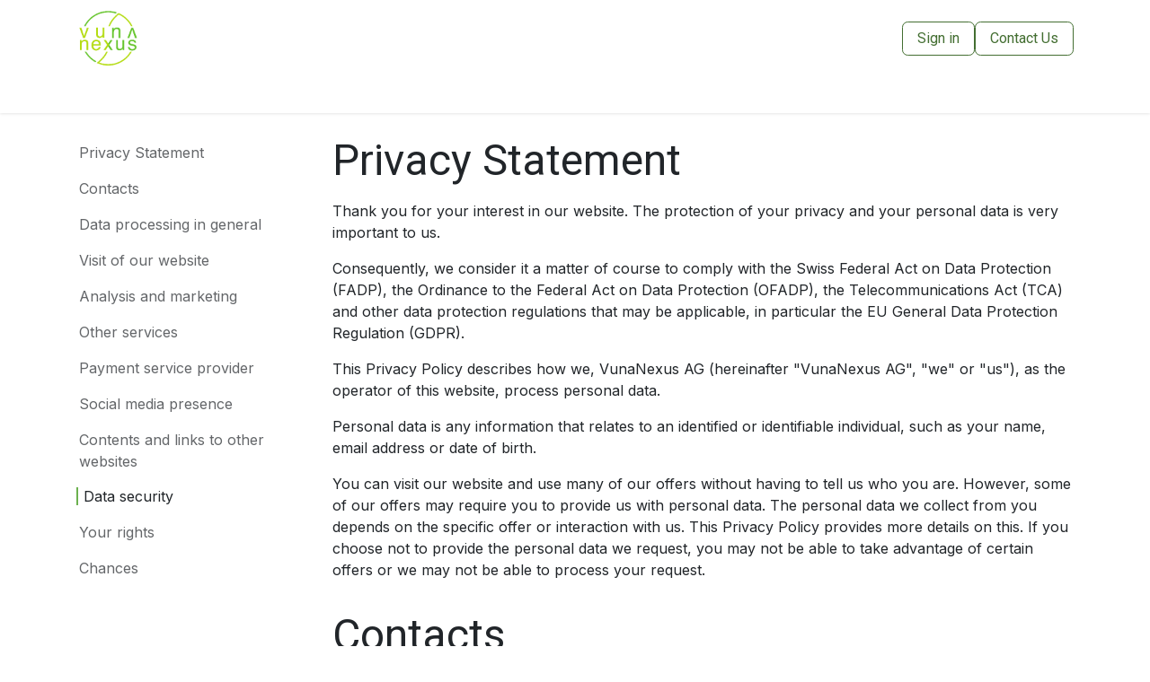

--- FILE ---
content_type: text/html; charset=utf-8
request_url: https://www.vunanexus.com/privacy-policy
body_size: 17692
content:
<!DOCTYPE html>
<html lang="en-GB" data-website-id="1" data-main-object="website.page(18,)">
    <head>
        <meta charset="utf-8"/>
        <meta http-equiv="X-UA-Compatible" content="IE=edge"/>
        <meta name="viewport" content="width=device-width, initial-scale=1"/>
        <meta name="generator" content="Odoo"/>
            
        <meta property="og:type" content="website"/>
        <meta property="og:title" content="Privacy Policy | Vunanexus"/>
        <meta property="og:site_name" content="Vunanexus"/>
        <meta property="og:url" content="https://www.vunanexus.com/privacy-policy"/>
        <meta property="og:image" content="https://www.vunanexus.com/web/image/website/1/social_default_image?unique=3882480"/>
            
        <meta name="twitter:card" content="summary_large_image"/>
        <meta name="twitter:title" content="Privacy Policy | Vunanexus"/>
        <meta name="twitter:image" content="https://www.vunanexus.com/web/image/website/1/social_default_image/300x300?unique=3882480"/>
        
        <link rel="alternate" hreflang="en" href="https://www.vunanexus.com/privacy-policy"/>
        <link rel="alternate" hreflang="fr" href="https://www.vunanexus.com/fr_CH/privacy-policy"/>
        <link rel="alternate" hreflang="de" href="https://www.vunanexus.com/de_CH/privacy-policy"/>
        <link rel="alternate" hreflang="x-default" href="https://www.vunanexus.com/privacy-policy"/>
        <link rel="canonical" href="https://www.vunanexus.com/privacy-policy"/>
        
        <link rel="preconnect" href="https://fonts.gstatic.com/" crossorigin=""/>
        <title>Privacy Policy | Vunanexus</title>
        <link type="image/x-icon" rel="shortcut icon" href="/web/image/website/1/favicon?unique=3882480"/>
        <link rel="preload" href="/web/static/src/libs/fontawesome/fonts/fontawesome-webfont.woff2?v=4.7.0" as="font" crossorigin=""/>
        <link type="text/css" rel="stylesheet" href="/web/assets/1/14e097c/web.assets_frontend.min.css"/>
            <script src="/website/static/src/js/content/cookie_watcher.js"></script>
            <script>
                watch3rdPartyScripts(["youtu.be", "youtube.com", "youtube-nocookie.com", "instagram.com", "instagr.am", "ig.me", "vimeo.com", "dailymotion.com", "dai.ly", "youku.com", "tudou.com", "facebook.com", "facebook.net", "fb.com", "fb.me", "fb.watch", "tiktok.com", "x.com", "twitter.com", "t.co", "googletagmanager.com", "google-analytics.com", "google.com", "google.ad", "google.ae", "google.com.af", "google.com.ag", "google.al", "google.am", "google.co.ao", "google.com.ar", "google.as", "google.at", "google.com.au", "google.az", "google.ba", "google.com.bd", "google.be", "google.bf", "google.bg", "google.com.bh", "google.bi", "google.bj", "google.com.bn", "google.com.bo", "google.com.br", "google.bs", "google.bt", "google.co.bw", "google.by", "google.com.bz", "google.ca", "google.cd", "google.cf", "google.cg", "google.ch", "google.ci", "google.co.ck", "google.cl", "google.cm", "google.cn", "google.com.co", "google.co.cr", "google.com.cu", "google.cv", "google.com.cy", "google.cz", "google.de", "google.dj", "google.dk", "google.dm", "google.com.do", "google.dz", "google.com.ec", "google.ee", "google.com.eg", "google.es", "google.com.et", "google.fi", "google.com.fj", "google.fm", "google.fr", "google.ga", "google.ge", "google.gg", "google.com.gh", "google.com.gi", "google.gl", "google.gm", "google.gr", "google.com.gt", "google.gy", "google.com.hk", "google.hn", "google.hr", "google.ht", "google.hu", "google.co.id", "google.ie", "google.co.il", "google.im", "google.co.in", "google.iq", "google.is", "google.it", "google.je", "google.com.jm", "google.jo", "google.co.jp", "google.co.ke", "google.com.kh", "google.ki", "google.kg", "google.co.kr", "google.com.kw", "google.kz", "google.la", "google.com.lb", "google.li", "google.lk", "google.co.ls", "google.lt", "google.lu", "google.lv", "google.com.ly", "google.co.ma", "google.md", "google.me", "google.mg", "google.mk", "google.ml", "google.com.mm", "google.mn", "google.com.mt", "google.mu", "google.mv", "google.mw", "google.com.mx", "google.com.my", "google.co.mz", "google.com.na", "google.com.ng", "google.com.ni", "google.ne", "google.nl", "google.no", "google.com.np", "google.nr", "google.nu", "google.co.nz", "google.com.om", "google.com.pa", "google.com.pe", "google.com.pg", "google.com.ph", "google.com.pk", "google.pl", "google.pn", "google.com.pr", "google.ps", "google.pt", "google.com.py", "google.com.qa", "google.ro", "google.ru", "google.rw", "google.com.sa", "google.com.sb", "google.sc", "google.se", "google.com.sg", "google.sh", "google.si", "google.sk", "google.com.sl", "google.sn", "google.so", "google.sm", "google.sr", "google.st", "google.com.sv", "google.td", "google.tg", "google.co.th", "google.com.tj", "google.tl", "google.tm", "google.tn", "google.to", "google.com.tr", "google.tt", "google.com.tw", "google.co.tz", "google.com.ua", "google.co.ug", "google.co.uk", "google.com.uy", "google.co.uz", "google.com.vc", "google.co.ve", "google.co.vi", "google.com.vn", "google.vu", "google.ws", "google.rs", "google.co.za", "google.co.zm", "google.co.zw", "google.cat"]);
            </script>
        <script id="web.layout.odooscript" type="text/javascript">
            var odoo = {
                csrf_token: '45525cb3730c2080bf3a0d12fa634b559e5989d1o1801299031',
                debug: "",
            };
        </script>
        <script type="text/javascript">
            odoo.__session_info__ = {"is_admin": false, "is_system": false, "is_public": true, "is_internal_user": false, "is_website_user": true, "uid": null, "registry_hash": "3d5dbd06eadbfd33825f03a8f3a1e3ac6a312102864fc510a13d54d49bc82371", "is_frontend": true, "profile_session": null, "profile_collectors": null, "profile_params": null, "show_effect": true, "currencies": {"5": {"name": "CHF", "symbol": "CHF", "position": "before", "digits": [69, 2]}, "1": {"name": "EUR", "symbol": "\u20ac", "position": "after", "digits": [69, 2]}, "142": {"name": "GBP", "symbol": "\u00a3", "position": "before", "digits": [69, 2]}, "18": {"name": "SEK", "symbol": "kr", "position": "after", "digits": [69, 2]}, "2": {"name": "USD", "symbol": "$", "position": "before", "digits": [69, 2]}}, "quick_login": true, "bundle_params": {"lang": "en_GB", "website_id": 1}, "test_mode": false, "websocket_worker_version": "19.0-2", "translationURL": "/website/translations", "geoip_country_code": "US", "geoip_phone_code": 1, "lang_url_code": "en_GB"};
            if (!/(^|;\s)tz=/.test(document.cookie)) {
                const userTZ = Intl.DateTimeFormat().resolvedOptions().timeZone;
                document.cookie = `tz=${userTZ}; path=/`;
            }
        </script>
        <script type="text/javascript" defer="defer" src="/web/assets/1/4091bf2/web.assets_frontend_minimal.min.js" onerror="__odooAssetError=1"></script>
        <script type="text/javascript" data-src="/web/assets/1/a4f08c4/web.assets_frontend_lazy.min.js" onerror="__odooAssetError=1"></script>
        
            <script id="tracking_code" async="async" src="about:blank" data-need-cookies-approval="true" data-nocookie-src="https://www.googletagmanager.com/gtag/js?id=G-JR2ZLHNRP9"></script>
            <script id="tracking_code_config">
                window.dataLayer = window.dataLayer || [];
                function gtag(){dataLayer.push(arguments);}
                gtag('consent', 'default', {
                    'ad_storage': 'denied',
                    'ad_user_data': 'denied',
                    'ad_personalization': 'denied',
                    'analytics_storage': 'denied',
                });
                gtag('js', new Date());
                gtag('config', 'G-JR2ZLHNRP9');
                function allConsentsGranted() {
                    gtag('consent', 'update', {
                        'ad_storage': 'granted',
                        'ad_user_data': 'granted',
                        'ad_personalization': 'granted',
                        'analytics_storage': 'granted',
                    });
                }
                    document.addEventListener(
                        "optionalCookiesAccepted",
                        allConsentsGranted,
                        {once: true}
                    );
            </script>
        
    </head>
    <body>
        



        <div id="wrapwrap" class="   ">
            <a class="o_skip_to_content btn btn-primary rounded-0 visually-hidden-focusable position-absolute start-0" href="#wrap">Skip to Content</a>
                <header id="top" data-anchor="true" data-name="Header" data-extra-items-toggle-aria-label="Extra items button" class="   o_header_disappears" style=" ">
    <nav data-name="Navbar" aria-label="Main" class="navbar navbar-expand-lg navbar-light o_colored_level o_cc shadow-sm ">
        
            <div id="top_menu_container" class="container flex-row flex-wrap">
                
    <a data-name="Navbar Logo" href="/" class="navbar-brand logo mr-4">
            
            <span role="img" aria-label="Logo of Vunanexus" title="Vunanexus"><img src="/web/image/website/1/logo/Vunanexus?unique=3882480" class="img img-fluid" width="95" height="40" alt="Vunanexus" loading="lazy"/></span>
        </a>
    
                
                <div class="ms-lg-3 me-auto">
                    <div class="oe_structure oe_structure_solo" id="oe_structure_header_slogan_1"></div></div>
                <ul class="nav navbar-nav navbar-expand ms-auto order-last order-lg-0">
                    
            <li class="nav-item ml-3 o_no_autohide_item">
                <a href="/web/login" class="btn btn-outline-primary">Sign in</a>
            </li>
                    
                    <li class="nav-item">
                        
    <div class="oe_structure oe_structure_solo ml-2">
      <section class="s_text_block o_colored_level oe_unremovable oe_unmovable" data-snippet="s_text_block" data-name="Text" style="background-image: none;">
        <div class="container">
          <a href="/contactus" class="btn btn-primary btn_cta oe_unremovable btn_ca" data-bs-original-title="" title="" aria-describedby="popover577057">Contact Us</a>
        </div>
      </section>
    </div>
                    </li>
                </ul>
                
                <div class="w-100">
                    <div class="oe_structure oe_structure_solo" id="oe_structure_header_slogan_3"></div></div>
                
    <button type="button" data-bs-toggle="offcanvas" data-bs-target="#top_menu_collapse" aria-controls="top_menu_collapse" class="navbar-toggler  o_not_editable">
        <span class="navbar-toggler-icon o_not_editable"></span>
    </button>
                 
                <div id="top_menu_collapse" class="collapse navbar-collapse">
    <ul role="menu" id="top_menu" class="nav navbar-nav top_menu o_menu_loading  flex-grow-1 ">
        
                        

    <li role="presentation" class="nav-item ">
        <a role="menuitem" href="/" class="nav-link ">
            <span>Home</span>
        </a>
    </li>

    <li role="presentation" class="nav-item ">
        <a role="menuitem" href="/technology" class="nav-link ">
            <span>Technology</span>
        </a>
    </li>

    <li role="presentation" class="nav-item ">
        <a role="menuitem" href="/ResidentialCommercial" class="nav-link ">
            <span>Residential &amp; Commercial</span>
        </a>
    </li>

    <li role="presentation" class="nav-item ">
        <a role="menuitem" href="/agriculture" class="nav-link ">
            <span>Agriculture</span>
        </a>
    </li>

    <li role="presentation" class="nav-item ">
        <a role="menuitem" href="/aurin" class="nav-link ">
            <span>Aurin</span>
        </a>
    </li>

    <li role="presentation" class="nav-item ">
        <a role="menuitem" href="https://aurin.green/" class="nav-link ">
            <span>Shop</span>
        </a>
    </li>
                    
    </ul>
                    
                </div>
            </div>
        
    </nav>
    </header>
                <main>
                    
    <div id="wrap" class="oe_structure oe_empty">
      <section class="s_table_of_content pt24 pb24 o_cc o_cc1 o_colored_level" data-snippet="s_table_of_content" data-name="Table of Content" style="background-image: none;">
        <div class="container">
          <div class="row s_nb_column_fixed">
            <div class="col-lg-3 s_table_of_content_navbar_wrap s_table_of_content_navbar_sticky s_table_of_content_vertical_navbar d-print-none d-none d-lg-block o_not_editable o_cc o_cc1 o_colored_level" data-name="Navbar">
              <div class="s_table_of_content_navbar list-group o_no_link_popover" style="">
                <a href="#table_of_content_heading_1675937015599_84116" class="table_of_content_link list-group-item list-group-item-action py-2 border-0 rounded-0">Privacy Statement</a>
                <a href="#table_of_content_heading_1675937015600_84117" class="table_of_content_link list-group-item list-group-item-action py-2 border-0 rounded-0">
                            Contacts</a>
                <a href="#table_of_content_heading_1675937015600_84118" class="table_of_content_link list-group-item list-group-item-action py-2 border-0 rounded-0">Data processing in general</a>
                <a href="#table_of_content_heading_1675937015601_84119" class="table_of_content_link list-group-item list-group-item-action py-2 border-0 rounded-0">Visit of our website</a>
                <a href="#table_of_content_heading_1675937015601_84120" class="table_of_content_link list-group-item list-group-item-action py-2 border-0 rounded-0">Analysis and marketing</a>
                <a href="#table_of_content_heading_1675937015602_84121" class="table_of_content_link list-group-item list-group-item-action py-2 border-0 rounded-0">Other services</a>
                <a href="#table_of_content_heading_1675937015602_84122" class="table_of_content_link list-group-item list-group-item-action py-2 border-0 rounded-0">Payment service provider</a>
                <a href="#table_of_content_heading_1675937015603_84123" class="table_of_content_link list-group-item list-group-item-action py-2 border-0 rounded-0">Social media presence</a>
                <a href="#table_of_content_heading_1675937015603_84124" class="table_of_content_link list-group-item list-group-item-action py-2 border-0 rounded-0">Contents and links to other websites</a>
                <a href="#table_of_content_heading_1675937015604_84125" class="table_of_content_link list-group-item list-group-item-action py-2 border-0 rounded-0 active">Data security</a>
                <a href="#table_of_content_heading_1675937015604_84126" class="table_of_content_link list-group-item list-group-item-action py-2 border-0 rounded-0">Your rights</a>
                <a href="#table_of_content_heading_1675937015604_84127" class="table_of_content_link list-group-item list-group-item-action py-2 border-0 rounded-0">Chances</a>
              </div>
            </div>
            <div class="col-lg-9 s_table_of_content_main oe_structure oe_empty o_colored_level" data-name="Content" data-editor-message="DRAG BUILDING BLOCKS HERE">
              <section class="pb16 o_colored_level o_we_force_no_transition" style="background-image: none;">
                <h1 data-anchor="true" id="table_of_content_heading_1675937015599_84116">Privacy Statement</h1>
                <p data-anchor="true" id="table_of_content_heading_1675934506837_235"></p>
                <p style="">Thank you for your interest in our website. The protection of your privacy and your personal data is very important to us.</p>
                <p style="">Consequently, we consider it a matter of course to comply with the Swiss Federal Act on Data Protection (FADP), the Ordinance to the Federal Act on Data Protection (OFADP), the Telecommunications Act (TCA) and other data protection regulations that may be applicable, in particular the EU General Data Protection Regulation (GDPR).</p>
                <p style="">This Privacy Policy describes how we, VunaNexus AG (hereinafter "VunaNexus AG", "we" or "us"), as the operator of this website, process personal data.</p>
                <p style="">Personal data is any information that relates to an identified or identifiable individual, such as your name, email address or date of birth.</p>
                <p style="">You can visit our website and use many of our offers without having to tell us who you are. However, some of our offers may require you to provide us with personal data. The personal data we collect from you depends on the specific offer or interaction with us. This Privacy Policy provides more details on this. If you choose not to provide the personal data we request, you may not be able to take advantage of certain offers or we may not be able to process your request.</p>
              </section>
              <section class="pb16 o_colored_level" style="background-image: none;">
                <h1 id="table_of_content_heading_1675937015600_84117" data-anchor="true" style="text-align: justify;">
                            Contacts</h1>
                <ol id="table_of_content_heading_1675934881997_592" data-anchor="true">
                  <li style="text-align: justify;">Name and address of the Controller<br/>The Controller in terms of data protection law is:<br/>VunaNexus AG<br/>Weststrasse 173<br/>8003 Zurich<br/>E-mail address: <a href="https://data@vunanexus.com"><span class="__cf_email__" data-cfemail="9efaffeaffdee8ebf0fff0fbe6ebedb0fdf1f3">[email&#160;protected]</span><br/><br/></a></li>
                  <li style="text-align: justify;">Name and address of the data protection officer<br/>The data protection officer of the controller is:<br/>David de Chambrier<br/>Weststrasse 173<br/>8003 Zurich<br/>E-mail address: <a href="https://data@vunanexus.com"><span class="__cf_email__" data-cfemail="7e1a1f0a1f3e080b101f101b060b0d501d1113">[email&#160;protected]</span></a></li>
                </ol>
                <h1 id="table_of_content_heading_1675937015600_84118" data-anchor="true" style="text-align: justify;">Data processing in general</h1>
                <ol data-anchor="true" id="table_of_content_heading_1675935101625_979">
                  <li style="text-align: justify;">Purpose of data processing</li>
                  <li class="oe-nested">
                    <ol>
                      <li style="text-align: justify;">We generally process personal data to offer and provide products and services, for advertising and marketing (unless you object), to provide full access to, operate, improve and develop our website, to analyse the use of our website and our offerings, to detect, investigate and prevent attacks on our website and infrastructure, to communicate with you and to defend and enforce legal claims.</li>
                    </ol>
                  </li>
                  <li style="text-align: justify;">Categories of personal data</li>
                  <li class="oe-nested">
                    <ol>
                      <li style="text-align: justify;">We process the following categories of personal data:<br/>Inventory data (e.g. names and addresses)<br/>Contact details (e.g. e-mail and telephone numbers)<br/>Content data (e.g. text input)<br/>Usage data (e.g. websites visited, access times)<br/>Meta/communication data (e.g. IP addresses, device information)&nbsp;</li>
                    </ol>
                  </li>
                  <li style="text-align: justify;">Legal basis of the processing</li>
                  <li class="oe-nested">
                    <ol>
                      <li style="text-align: justify;">We regularly use the following as the legal basis for processing your personal data:<br/>your consent, which you can revoke at any time (e.g. to receive our newsletter or to register for your customer account)<br/>the conclusion or fulfilment of a contract with you or your enquiry in advance of this (for example, by ordering products from us or submitting a job application)<br/>a balancing of interests (for example, if your professional contact details are collected when you place an order/contact on behalf of your employer).<br/>a legal obligation (for example, for us to retain receipts)</li>
                    </ol>
                  </li>
                  <li style="text-align: justify;">Disclosure of personal data to third parties</li>
                  <li class="oe-nested">
                    <ol>
                      <li style="text-align: justify;">As a matter of principle, we treat your personal data as confidential and only pass it on if you have expressly consented to this, we are legally obliged or entitled to do so (e.g. within the framework of commissioned data processing) or this is necessary to enforce our rights, in particular to enforce claims arising from the contractual relationship. In addition, we disclose your personal data to third parties to the extent that this is necessary or expedient in the context of the use of the website or for the possible provision of the services requested by you. We disclose your personal data to the following categories of recipients:</li>
                      <li class="oe-nested">
                        <ol>
                          <li style="text-align: justify;">Service providers;</li>
                          <li style="text-align: justify;">Logistics partners;</li>
                          <li style="text-align: justify;">Payment service provider;</li>
                          <li style="text-align: justify;">Advertising partner;</li>
                          <li style="text-align: justify;">Collection agencies;</li>
                          <li style="text-align: justify;">Business partners.</li>
                        </ol>
                      </li>
                      <li style="text-align: justify;">In doing so, we naturally comply with the legal regulations on the transfer of personal data to third parties. If we use processors to provide our services, we take appropriate legal precautions as well as corresponding technical and organisational measures to ensure the protection of your personal data in accordance with the relevant legal regulations.<br/>If the level of data protection in a country where the data is processed does not comply with the applicable data protection regulations, we will contractually ensure that the protection of your personal data is equivalent to that in Switzerland or the European Economic Area (EEA) at all times.<br/>We may also base our transfer abroad on legal exceptions, including in particular your consent or the performance of a contract with you.</li>
                    </ol>
                  </li>
                  <li style="text-align: justify;">Nature and duration of the processing</li>
                  <li class="oe-nested">
                    <ol>
                      <li style="text-align: justify;">As a matter of principle, we process personal data for the period of time required to achieve the respective purposes.<br/>Insofar as statutory retention obligations exist, the personal data in question will be stored for the duration of the retention obligation. After expiry of the retention obligation, it is checked whether there is a further need for processing. If there is no longer a need, the data will be deleted.<br/>If we store the data on the basis of a contractual relationship with you, this data will remain stored at least as long as the contractual relationship exists and at the longest as long as limitation periods for possible claims by us apply or statutory or contractual retention obligations exist.</li>
                    </ol>
                  </li>
                </ol>
                <h1 id="table_of_content_heading_1675937015601_84119" data-anchor="true" style="text-align: justify;">Visit of our website</h1>
                <ol>
                  <li style="text-align: justify;">Website</li>
                  <li class="oe-nested">
                    <ol>
                      <li style="text-align: justify;">When you visit our website, our servers temporarily store each access in a log file, the so-called server log files.<br/>For example, your internet protocol address (IP address), the date and time of your visit, your browser, operating system and other similar information is collected to help prevent danger in the event of attacks on our information technology systems.<br/><br/>The purpose of processing this information is to display our website and its content and offers correctly and to ensure data traffic, to optimise our website, content and offers, to ensure the stability and security of our website and systems on a permanent basis and to enable the clarification, defence and prosecution of cyberattacks, spam and other unlawful acts in relation to our website and systems and to enforce claims in this respect. This is our legitimate interest in processing.<br/>We delete your personal data as soon as it is no longer required to achieve the purpose for which it was collected. In the case of the collection of data for the provision of our website, the deletion takes place when the respective session has ended.<br/>For the hosting of the website, we may use the services of third parties in Switzerland and abroad who carry out the above processing on our behalf. Currently, our websites are hosted exclusively with European hosting providers and on servers in Europe.</li>
                    </ol>
                  </li>
                  <li style="text-align: justify;">Newsletter<br/>You can subscribe to free e-mail newsletters on our website. In order for you to be able to subscribe to our newsletter, you must provide a valid e-mail address. This information is required so that we can send you our newsletter. If we ask you to provide further (voluntary) data, you enable us to provide you with even more targeted information. We store and process the information that you enter yourself in the input mask during registration. You will be asked to enter all the required information in each case. Without this required information, it will not be possible for us to send you the newsletter. To combat abuse, such as identity theft and spam in particular, we also store your IP address and the time and date of registration.<br/>By registering, you give us your consent to process the information collected from you for sending the newsletter as well as for evaluating your usage behaviour and optimising the newsletter. You can revoke your consent at any time via the link contained at the end of each of our newsletters.<br/>On the basis of our legitimate interests, our newsletters may in part and to the extent permitted contain graphics and/or web links that record on a personal basis whether, when and how often an individual newsletter was opened in an email application and which web links were clicked on. Such graphics and/or web links record the use of newsletters in order to ensure the quality and enable improvements to the newsletter. You can block the setting of such graphics and/or web links in your e-mail application.</li>
                  <li style="text-align: justify;">Contact</li>
                  <li class="oe-nested">
                    <ol>
                      <li style="text-align: justify;">On our website, you have the option of contacting us via a contact form and/or by e-mail. If you send us enquiries via the contact form, your details from the enquiry form, including the contact details you provide there, will be stored by us for the purpose of processing the enquiry and in the event of follow-up questions and will not be passed on to third parties without your consent.<br/>The basis for processing your personal data is our legitimate interest in processing your enquiry. If the purpose of contacting you is to fulfil a contract to which you are a party or to carry out pre-contractual measures, this is an additional basis for processing your personal data.<br/>You can object to this data processing at any time. Please send your objection to the e-mail address mentioned in section 1.2 and we will check your request. In such a case, your request will not be processed further.<br/>Your personal data will be deleted as soon as the request you made has been dealt with. This is the case if the circumstances indicate that the matter in question has been conclusively clarified and the deletion does not conflict with any legal obligations to retain data.</li>
                      <li style="text-align: justify;">Vacancies<br/>When you apply for a job with us, we process the personal data that we receive from you as part of the application process or that you enter or upload in the application form. In addition to your personal details, education, work experience and skills, this includes the usual correspondence data such as e-mail address and telephone number. In addition, all documents submitted by you in connection with the application, such as CV and references, are processed. This data is stored, evaluated, processed or forwarded internally exclusively in the context of your application. Furthermore, they may be processed for statistical purposes (e.g. reporting). In this case, no conclusions can be drawn about individual persons.</li>
                    </ol>
                  </li>
                  <li style="text-align: justify;">Online shop</li>
                  <li class="oe-nested">
                    <ol>
                      <li style="text-align: justify;">If you wish to order or purchase goods or services in our online shop, the following information is mandatory for the processing of the contract. The other details are voluntary:</li>
                      <li class="oe-nested">
                        <ol>
                          <li style="text-align: justify;">First and last name</li>
                          <li style="text-align: justify;">Delivery address</li>
                          <li style="text-align: justify;">Billing address (if different from the delivery address)</li>
                          <li style="text-align: justify;">Information within the framework of the payment (depending on the selected payment method)</li>
                          <li style="text-align: justify;">Telephone number</li>
                        </ol>
                      </li>
                      <li style="text-align: justify;">The mandatory information is required to process your order and/or to deliver the ordered products as well as to ensure correct payment.<br/>The basis for processing your personal data is your and our joint legitimate interest in processing your order. If the order serves the fulfilment of a contract to which you are a party or the implementation of pre-contractual measures, this is an additional basis for the processing of your personal data.<br/>Within the scope of order processing, the service providers we use (such as carriers and payment service providers) receive the necessary data for the processing of your order. The payment service provider selected by you is responsible for your payment data. You can find more information about the data protection of these providers on their websites.<br/>Payment is made via the online payment system of Saferpay (see point 6). The processing of payment and personal data takes place directly via this provider. We do not know or store your payment data in this case. With regard to the payment, the data protection provisions of Saferpay also apply.</li>
                    </ol>
                  </li>
                  <li style="text-align: justify;">Setting up a (business) customer account<br/>You can open a business or customer account on our website. Depending on the type of account, this enables you to process orders more easily, to obtain certain services (such as public tours) or to order goods. When you open a customer account, you receive password-protected direct access to your data stored with us.<br/>You can log in using a user name and password of your choice. In the customer account you can, among other things, view your order data or manage your personal data.<br/>We store and process the information that you enter yourself in the input mask during registration. You will be asked to enter all the required information. This mandatory information is required to provide you with password-protected direct access to your inventory data stored with us and to process your orders.<br/>The opening of a customer account is voluntary and is based on your consent.<br/>To close your account, send an email to <a href="/cdn-cgi/l/email-protection" class="__cf_email__" data-cfemail="3a5e5b4e5b7a4c4f545b545f424f4914595557">[email&#160;protected]</a>.<br/>If you close your customer account, the associated data will be deleted, subject to legal retention obligations. It is your responsibility to back up your personal data when you close your account. We are entitled to irretrievably delete all data stored during the term of the contract.</li>
                  <li style="text-align: justify;">Use of your personal data for market or opinion research and surveys<br/>Based on your consent, we also use your contact data for surveys, market or opinion research. We may use the services of third parties in Switzerland and abroad for this purpose. We use the data collected by means of surveys, market or opinion research to analyse, improve and further develop our offers and their use, as well as for statistical purposes. You will find more detailed information (in particular on the evaluation of your data) in the context of the respective survey, market or opinion research, or where you provide your data.<br/>Your answers to surveys, market or opinion polls will not be published or passed on to third parties.</li>
                  <li style="text-align: justify;">Cookies<br/>We use so-called cookies on our website. Cookies are small text files that are placed and stored on your end device (laptop, tablet, smartphone or similar) with the help of the browser. They serve to make our website more user-friendly and effective overall and to make your visit to our website as pleasant as possible. Cookies do not cause any damage to your end device. They cannot execute any programs and cannot contain any viruses.<br/>Most of the cookies we use are so-called session cookies. These are automatically deleted when you log out or close the browser. Other cookies remain stored on your computer beyond the respective usage process and enable us or our partner companies (third-party cookies) to recognise your browser on your next visit. Insofar as other cookies (e.g. cookies to analyse your surfing behaviour) are stored, these are treated separately in this data protection declaration.<br/>The basis on which we process your personal data using cookies depends on whether we ask you for consent. If this is the case and you consent to the use of cookies, the basis for processing your data is your consent. Otherwise, the personal data processed using cookies is processed on the basis of our legitimate interests (e.g. customer-friendly and effective design of the website visit) or, if the use of cookies is necessary to fulfil our contractual obligations.<br/>Regardless of whether the processing is based on consent or legal permission, you have the option at any time to revoke any consent you have given or to object to the processing of your data by cookie technologies. You can set up your browser so that it informs you about the setting of cookies and you only allow the acceptance of cookies for certain cases in individual cases or generally exclude them. However, we would like to point out that you may then not be able to use all the functions of our website.</li>
                </ol>
                <h1 id="table_of_content_heading_1675937015601_84120" data-anchor="true" style="text-align: justify;">Analysis and marketing</h1>
                <ol>
                  <li style="text-align: justify;">Google&nbsp;Services<br/>Based on your consent, we use various services of Google LLC, 1600 Amphitheatre Parkway, Mountain View, CA 94043, USA, on our website, or if you have your habitual residence in the European Economic Area (EEA) or Switzerland, Google Ireland Ltd, Gordon House, Barrow Street, Dublin 4, Ireland ("Google"):<br/><em>- Google Analytics</em><br/><em>- Google Tag Manager</em><br/>You can find more detailed information on the individual concrete services from Google that we use on our websites below.&nbsp;Google uses technologies such as cookies, web storage in the browser and tracking pixels that enable an analysis of your use of our website. The information generated by this about your use of our website may be transmitted to a Google server in the USA and stored there.&nbsp;We use tools provided by Google that Google claims may process personal data in countries where <a style="" href="https://business.safety.google/adssubprocessors/">Google or Google's subcontractors</a> maintain facilities. Google promises in its <a style="" href="https://business.safety.google/adsprocessorterms/">https://business.safety.google/adsprocessorterms/</a> , to ensure an adequate level of data protection by relying on the EU standard contractual clauses.&nbsp;In order to ensure an appropriate level of data protection when transferring data to the USA, we have concluded so-called EU standard contractual clauses with Google as suitable guarantees. In addition, Google is still certified under the EU-US and Swiss-US <a style="" href="https://www.privacyshield.gov/participant?id=a2zt000000001L5AAI&amp;status=Active">Privacy Shield agreements.</a>&nbsp;You can find more information in <a style="" href="https://policies.google.com/privacy">Google's privacy policy</a>.&nbsp;You can find information on Google's privacy settings at <a title="" data-bs-original-title="" style="" href="https://safety.google/privacy/privacy-controls">https://safety.google/privacy/privacy-controls</a>.<br/></li>
                  <li style="text-align: justify;">Google Analytics<br/>Our website uses Google Analytics, a web analytics service provided by Google. Google uses so-called "cookies". The information generated by the cookie about your use of our website (including your IP address) may be transmitted to and stored by Google on servers in the United States.&nbsp;Google uses this information to evaluate your use of our website, to compile reports on website activity and to provide us with other services related to website and internet usage. In doing so, pseudonymous user profiles can be created from the processed data. The IP address transmitted by your internet browser as part of Google Analytics will not be merged with other Google data.We would like to point out that we only use Google Analytics with IP anonymisation activated. This means that your IP address will be shortened by Google within Switzerland or the EU/EEA before being transmitted to the USA. Only in exceptional cases will the full IP address be transmitted to a Google server in the USA and shortened there.&nbsp;The legal basis for the processing of your personal data is your consent. If you have given us your consent to use Google Analytics, you can revoke this consent at any time by accessing the cookie settings with effect for the future.&nbsp;Alternatively, you can generally prevent the storage of cookies by setting your browser software accordingly; however, we would like to point out that in this case you may not be able to use all functions of our website to their full extent. Furthermore, you can prevent the collection of the data generated by the cookie and related to your use of the website (incl. your IP address) to Google as well as the processing of this data by Google at any time for the future by downloading and installing the <a href="https://tools.google.com/dlpage/gaoptout?hl=en">browser add-on to deactivate Google Analytics.</a>&nbsp;If you allow cookies to be stored, Google Analytics will retain your data for 26 months. Data that has reached the end of this retention period is automatically deleted.&nbsp;For further information, please refer to the <a href="https://marketingplatform.google.com/about/analytics/terms/us/">Google Analytics Terms of Use</a> and <a href="https://policies.google.com/privacy?hl=en&amp;gl=gb">Google's Privacy Policy.</a></li>
                  <li style="text-align: justify;">Google Tag Manager<br/>Our website uses Google Tag Manager, a service provided by Google. Through this service, we can manage our "website tags". Google Tag Manager itself, which implements the tags, is a cookie-less domain and does not collect any personal data. However, the tool does trigger other tags, which in turn may collect data. Google Tag Manager itself, on the other hand, does not access this data. If a deactivation has been made at domain or cookie level, this remains in place for all tracking tags implemented with Google Tag Manager.&nbsp;You can generally object to interest-based advertising by Google by making the appropriate <a href="https://adssettings.google.de/anonymous?hl=en">settings for personalised advertising</a> by Google.&nbsp;You can find more information about the Google Tag Manager in <a href="https://support.google.com/tagmanager/?hl=en-GB#topic=3441647">Google's help section</a> and in <a href="https://policies.google.com/privacy?hl=en&amp;gl=gb">Google's privacy policy.</a></li>
                  <li style="text-align: justify;">Facebook Pixel, Custom Audiences and Facebook-Conversions<br/>Our website uses Facebook Pixel if you are habitually resident in the European Economic Area (EEA) or Switzerland, a service provided by Meta Platforms Ireland Ltd, 4 Grand Canal Square, Grand Canal Harbour, Dublin 2, Ireland. The parent company is Meta Platforms Inc, 1 Hacker Way, Menlo Park, CA 94025, USA ("Meta"). Instagram is also a service of Meta.&nbsp;The legal basis for the use of Facebook Pixel is your consent.&nbsp;With the help of the Facebook pixel, Meta is able to determine the visitors to our online offers as the target group for the display of advertisements (so-called "Facebook Ads" or "Instagram Ads"). Accordingly, we use the Facebook pixel to display the Facebook and Instagram ads placed by us only to those Facebook users who have also shown an interest in our online offers or have certain characteristics (e.g. interests in certain topics or products determined on the basis of the websites visited), which we transmit to Meta (so-called "Custom Audiences"). With the help of the Facebook pixel, we also want to ensure that our Facebook and Instagram ads correspond to the potential interest of users and do not have a harassing effect. With the help of the Facebook pixel, we can also track the effectiveness of the Facebook and Instagram ads for statistical and market research purposes by seeing whether users are redirected to our website after clicking on a Facebook or Instagram ad (so-called "conversions").&nbsp;<br/>Furthermore, we use the additional function "Automatic Advanced Matching" when using the Facebook pixel. Here, data such as telephone numbers, email addresses, dates of birth or postcodes are sent to Meta in encrypted form as additional information, provided you have made this data available to us. This enables us to increase the number of assigned "conversions" and to enlarge our "Custom Audiences". You can find further information on "Automatic Advanced Matching" in the corresponding <a href="https://en-gb.facebook.com/business/help/611774685654668?id=1205376682832142">help area of Facebook.</a>&nbsp;Data processing by Meta takes place within the framework of <a href="https://www.facebook.com/about/privacy/">Facebook's data policy</a>. You can find general information on the display of Facebook and Instagram Ads in this policy.&nbsp;Through the use of cookies, Meta can subsequently recognise you in the member area of Facebook or Instagram and optimise the efficiency of advertisements, e.g. by offering advertisements targeted to specific groups. The prerequisite for this is that you have a Facebook and/or Instagram account and are logged into the member area of Facebook or Instagram. If you are not a member of Facebook or Instagram, you are not affected by this data processing.&nbsp;General information on the use of data by Meta, your rights in this regard and options for protecting your privacy can be found in the <a href="https://www.facebook.com/about/privacy/">Facebook data policy</a> and the <a href="https://help.instagram.com/519522125107875/?helpref=hc_fnav">Instagram data protection policy</a>. Specific information and details about the Facebook Pixel and how it works can be found in the <a href="https://www.facebook.com/business/help/651294705016616">Facebook help section</a>. If you generally want to object to the collection by Facebook Pixel and the use of your data for the display of Facebook or Instagram Ads, you can do this in the <a href="https://www.facebook.com/settings?tab=ads">advertising settings of Facebook</a>, or the <a href="https://www.instagram.com/accounts/privacy_and_security/">privacy settings of Instagram</a>. To do this, you must be logged in to Facebook or Instagram.&nbsp;If you do not have a Facebook or Instagram account, you can also opt-out of cookies used for reach measurement and advertising purposes via the <a href="http://optout.networkadvertising.org/">Network Advertising Initiative opt-out page</a> and additionally on the US website <a href="http://www.aboutads.info/choices">YourAdChoices</a> or the European website <a href="http://www.youronlinechoices.com/uk/your-ad-choices">Your Online Choices.</a>&nbsp;You can revoke your consent for data processing by Facebook Pixel and the use of your data to display Facebook and Instagram Ads for our website at any time with future effect by adjusting your privacy settings.</li>
                </ol>
                <h1 id="table_of_content_heading_1675937015602_84121" data-anchor="true">Other services</h1>
                <ol>
                  <li style="text-align: justify;">Vimeo&nbsp;<br/>On our website, we use plugins from the video portal Vimeo, Inc., 555 West 18th Street, New York, New York 10011, USA ("Vimeo") to integrate videos.<br/>When you call up one of our websites that contains such a plugin, your browser establishes a direct connection to the Vimeo servers. The content of the plugin is transmitted by Vimeo directly to your browser and integrated into the website. This provides Vimeo with the information that your browser has accessed the corresponding page of our website, even if you do not have a Vimeo account or are not currently logged in to Vimeo. This information (including your IP address) is transmitted by your browser directly to a Vimeo server in the USA and stored there.<br/>If you are logged in to Vimeo, Vimeo can directly assign your visit to our website to your Vimeo account. If you interact with the plugins (e.g. by clicking on the start button of a video), this information is also transmitted directly to a Vimeo server and stored there.<br/>If you do not want Vimeo to assign the data collected via our website directly to your Vimeo account, you must log out of Vimeo before visiting our website.<br/>The legal basis for the processing of your personal data is your consent. If you have given us your consent to use Vimeo, you can revoke this at any time by accessing the cookie settings with effect for the future.<br/>For further information on the purpose and scope of the data collection and the further processing and use of the data by Vimeo, as well as your rights in this regard and setting options for protecting your privacy, please refer to <a href="https://vimeo.com/privacy">Vimeo's privacy policy.</a></li>
                  <li style="text-align: justify;">YouTube<br/>Furthermore, we use the services of the provider YouTube LLC, 901 Cherry Ave, San Bruno, CA 94066, USA ("YouTube"), a subsidiary of Google LLC, 1600 Amphitheatre Parkway, Mountain View, CA 94053, USA ("Google"), for the integration of videos on our website.<br/>When you start a YouTube video on our website, a connection to the YouTube servers is established. This tells the YouTube server which of our pages you have visited. This information (including your IP address) may be transmitted to a Google server in the USA and stored there. If you are logged into your YouTube account at the same time, you enable YouTube to assign your surfing behaviour directly to your personal profile. You can prevent this by logging out of your YouTube account before visiting our website.<br/>We use the so-called extended data protection mode from YouTube. According to YouTube, this mode ensures that YouTube does not store any data about you as a visitor to our website before you watch or play the video. However, the transfer of data to YouTube partners is not necessarily excluded by the extended data protection mode.<br/>The legal basis for the processing of your personal data is your consent. If you have given us your consent to use YouTube, you can revoke this at any time by accessing the cookie settings with effect for the future.<br/>Further information can be found in <a href="https://www.youtube.com/t/terms">YouTube's terms of use</a> and <a href="https://policies.google.com/privacy?hl=en-GB&amp;gl=de">Google's privacy policy.</a></li>
                  <li style="text-align: justify;">Google Maps<br/>We have embedded the online map service Google Maps of Google LLC, 1600 Amphitheatre Parkway, Mountain View, CA 94043, USA or, if you have your habitual residence in the European Economic Area (EEA) or Switzerland, Google Ireland Limited, Gordon House, Barrow Street, Dublin 4, Ireland ("Google") on our website.<br/>This allows us to show you interactive maps directly on the website and enables you to use the map function conveniently. This purpose is also our legitimate interest in data processing.<br/>When you call up a website on which Google Maps maps are embedded, Google Maps will set a cookie. As a rule, this cookie is not deleted by closing the browser, but expires after a certain time, unless you delete it manually beforehand.<br/>By using Google Maps, information about your use of our website (including your IP address) may be transmitted to a Google server in the USA and stored there. Google may store this data as usage profiles for the purpose of tailoring its services, advertising and market research. If you are logged in to Google, your data will be directly assigned to your account. If you do not wish this, you must log out beforehand. If you do not agree to this processing of your information, you have the option of deactivating the Google Maps service. To do this, you must deactivate the Java Script function in your browser. However, this may also affect other functions of our website.<br/>For more information, please refer to the <a href="https://www.google.com/intl/en_en/help/terms_maps/">Google Maps Terms of Use</a> and <a href="https://policies.google.com/privacy?hl=en&amp;gl=gb">Google's </a><a href="https://policies.google.com/privacy?hl=en&amp;gl=de">Privacy Policy.</a></li>
                </ol>
                <h1 style="text-align: justify;" id="table_of_content_heading_1675937015602_84122" data-anchor="true">Payment service provider</h1>
                <p>Stripe:<br/>For certain services, we offer the option of processing payment transactions via the payment service provider Stripe, ℅ Legal Process, 510, Townsend St., San Francisco, CA 94103 (Stripe). This corresponds to our legitimate interest in offering an efficient and secure payment method (Art. 6 para. 1 lit. f GDPR). In this context, the following data is particularly collected by Stripe to the extent necessary for the performance of the contract (Art. 6 para. 1 lit b. GDPR).
                </p>
                <ol style="text-align: justify;">
                  <li class="oe-nested">
                    <ol>
                      <li>Name of the cardholder</li>
                      <li>E-mail address</li>
                      <li>Customer number</li>
                      <li>Order number</li>
                      <li>Credit card data</li>
                      <li>Period of validity of the credit card</li>
                      <li>Credit card verification number (CVC)</li>
                      <li>Date and time of transaction</li>
                      <li>Transaction amount</li>
                      <li>Name of the provider</li>
                      <li>Place</li>
                    </ol>
                  </li>
                </ol>
                <p>The processing of the data provided under this section is not required by law or contract. We cannot process a payment through Stripe without the submission of your personal data.
                </p>
                <p style="text-align: justify;">Stripe has a dual role as a controller and processor in data processing activities. As a controller, Stripe uses your submitted data to comply with regulatory obligations. This corresponds to Stripe's legitimate interest (pursuant to Art. 6 para. 1 lit. f GDPR) and serves the execution of the contract (pursuant to Art. 6 para. 1 lit. b GDPR). We have no influence on this process.
                </p>
                <p style="text-align: justify;">Stripe acts as a processor to be able to complete transactions within payment networks. Within the scope of the order processing relationship, Stripe acts exclusively according to our instructions and has been contractually obligated within the meaning of Art. 28 GDPR to comply with the provisions of data protection law.
                </p>
                <p style="text-align: justify;">Stripe has implemented compliance measures for international data transfers. These apply to all global activities where Stripe processes personal data of individuals in the EU. These measures are based on the EU Standard Contractual Clauses (SCCs).
                </p>
                <p style="text-align: justify;">For more information on opt-out and redress options against Stripe, please visit: https://stripe.com/privacy-center/legal</p>
                <br/>
                <h1 style="text-align: justify;" id="table_of_content_heading_1675937015603_84123" data-anchor="true">Social media presence</h1>
                <p style="text-align: justify;">We maintain social media profiles on Facebook, Instagram, Twitter, YouTube and LinkedIn.</p>
                <p style="text-align: justify;">The data you enter on our social media profiles is published by the social media platform and is not used or processed by us for any other purpose at any time. However, we reserve the right to delete content if this should be necessary. At most, we communicate with you via the social media platform. This is based on your and our legitimate interest in exchanging information with each other in this way.</p>
                <p style="text-align: justify;">Be aware that the operator of the social media platform uses web tracking methods. The web tracking, over which we have no control, can also take place regardless of whether you are logged in or registered with the social media platform.</p>
                <p style="text-align: justify;">More detailed information on data processing by the provider of the social media platform can be found in the privacy policy of the respective provider:</p>
                <ul style="">
                  <p></p>
                  <li style="text-align: justify;">
                    <a href="https://www.facebook.com/policy">Facebook</a>
                  </li>
                  <li style="text-align: justify;">
                    <a href="https://help.instagram.com/519522125107875">Instagram</a>
                  </li>
                  <li style="text-align: justify;">
                    <a href="https://twitter.com/de/privacy">Twitter</a>
                  </li>
                  <li style="text-align: justify;">
                    <a href="https://policies.google.com/privacy" data-bs-original-title="" title="">YouTube</a>
                  </li>
                  <li style="text-align: justify;">
                    <a href="https://de.linkedin.com/legal/privacy-policy" data-bs-original-title="" title="">LinkedIn</a>
                  </li>
                </ul>
                <br/>
                <h1 style="text-align: justify;" id="table_of_content_heading_1675937015603_84124" data-anchor="true">Contents and links to other websites</h1>
                <p style="text-align: justify;">Our website may contain links to other websites which are not operated by us and to which this data protection declaration does not extend. After clicking on the link, we no longer have any influence on the processing of any data transmitted to third parties (such as the IP address or the URL), as the behaviour of third parties is naturally beyond our control. Therefore, we cannot assume any liability for these third-party contents. The respective provider or operator of the pages is always responsible for the content of the linked pages.</p>
                <p style="text-align: justify;">Illegal contents were not recognisable at the time of linking. However, a permanent control of the contents and examination of the linked pages without concrete indications of an infringement is not reasonable. Such links will be removed immediately if infringements become known.</p>
                <br/>
                <h1 style="text-align: justify;" id="table_of_content_heading_1675937015604_84125" data-anchor="true">Data security</h1>
                <p style="text-align: justify;">We take appropriate technical and organisational security measures to protect the personal data we process, in particular against accidental or intentional manipulation, loss, destruction or unauthorised access by third parties. This includes, for example, the use of recognised encryption procedures (e.g. encryption using SSL/TLS).</p>
                <p style="text-align: justify;">Our security measures are continuously improved in line with technological developments. The measures taken are designed to ensure the confidentiality and integrity of your personal data and the availability and resilience of our systems and services when processing your personal data on an ongoing basis. They also ensure the rapid restoration of the availability of your personal data and access to it in the event of a physical or technical incident.&nbsp;</p>
                <p style="text-align: justify;">We also take our own internal data protection seriously. Our employees and the service companies commissioned by us are obliged to maintain confidentiality and to comply with the provisions of data protection law. Moreover, they are only granted access to your personal data to the extent necessary.</p>
                <br/>
                <h1 style="text-align: justify;" id="table_of_content_heading_1675937015604_84126" data-anchor="true">Your rights</h1>
                <p style="text-align: justify;">You are generally entitled to the rights of information, correction, deletion, restriction, data portability, objection to processing and revocation of consent with regard to your personal data.</p>
                <p style="text-align: justify;">If you believe that the processing of your personal data violates data protection law or that your data protection rights have been violated in any other way, you can also complain to the competent supervisory authority. In Switzerland, this is the Federal Data Protection and Information Commissioner (FDPIC; https://www.edoeb.admin.ch/).</p>
                <p style="text-align: justify;">For this purpose and for questions, suggestions and requests, please contact the contact listed in section 1.2.</p>
                <h1 style="text-align: justify;" id="table_of_content_heading_1675937015604_84127" data-anchor="true">Chances</h1>
                <p style="text-align: justify;">This privacy policy may be amended by us at any time by publication on this website. The current version published on this website shall apply.</p>
                <br/>
                <br/>
                <br/>
              </section>
            </div>
          </div>
        </div>
      </section>
    </div>
  
        <div id="o_shared_blocks" class="oe_unremovable"></div>
                </main>
                <footer id="bottom" data-anchor="true" data-name="Footer" class="o_footer o_colored_level o_cc ">
                    <div id="footer" class="oe_structure oe_structure_solo"><p style="background-image: none;" placeholder="Type &#34;/&#34; for commands" class="oe-hint oe-command-temporary-hint"><br/></p><section class="s_text_block pb0 pt0" data-snippet="s_text_block" data-name="Text" style="background-image: none;" id="cookie" data-anchor="true">
        <div class="s_allow_columns container">
            
            <p><a href="/cookie-policy">Cookie policy&nbsp; </a>&nbsp;<span class="oe-tabs" style="width: 13.1797px; tab-size: 13.1797px;">	</span>​<span class="oe-tabs" style="width: 40px; tab-size: 40px;">	</span>​ <a href="/privacy-policy">Privacy policy</a></p>
        </div>
    </section></div>
        <div id="o_footer_scrolltop_wrapper" class="container h-0 d-flex align-items-center justify-content-center">
            <a id="o_footer_scrolltop" role="button" href="#top" title="Scroll To Top" class="btn btn-primary rounded-circle d-flex align-items-center justify-content-center">
                <span class="oi fa-1x oi-chevron-up"></span>
            </a>
        </div>
  <div class="o_footer_copyright o_colored_level o_cc" data-name="Copyright">
                        <div class="container py-3">
                            <div class="row row-gap-2">
                                <div class="col-sm text-center text-sm-start text-muted">
                                    <span class="o_footer_copyright_name mr-2">
      <span style="font-size: 12px;">Copyright © VunaNexus AG</span>
    </span>
        <div class="js_language_selector  dropup d-print-none">
            <button type="button" data-bs-toggle="dropdown" aria-haspopup="true" aria-expanded="true" class="border-0 dropdown-toggle btn btn-sm btn-outline-secondary">
    <img class="o_lang_flag " src="/base/static/img/country_flags/gb.png?height=25" alt="" loading="lazy"/>
                <span class="">English (UK)</span>
            </button>
            <div role="menu" class="dropdown-menu ">
                    <a class="dropdown-item js_change_lang active" role="menuitem" href="/privacy-policy" data-url_code="en_GB" title="English (UK)">
    <img class="o_lang_flag " src="/base/static/img/country_flags/gb.png?height=25" alt="" loading="lazy"/>
                        <span class="">English (UK)</span>
                    </a>
                    <a class="dropdown-item js_change_lang " role="menuitem" href="/fr_CH/privacy-policy" data-url_code="fr_CH" title=" Français (CH)">
    <img class="o_lang_flag " src="/base/static/img/country_flags/ch.png?height=25" alt="" loading="lazy"/>
                        <span class=""> Français (CH)</span>
                    </a>
                    <a class="dropdown-item js_change_lang " role="menuitem" href="/de_CH/privacy-policy" data-url_code="de_CH" title=" Deutsch (CH)">
    <img class="o_lang_flag " src="/base/static/img/country_flags/ch.png?height=25" alt="" loading="lazy"/>
                        <span class=""> Deutsch (CH)</span>
                    </a>
            </div>
        </div>
                                </div>
                                <div class="text-center o_not_editable small col-md mt-auto mb-0 text-md-end">
        <div class="o_brand_promotion">
        Powered by 
            <a target="_blank" class="badge text-bg-light" href="http://www.odoo.com?utm_source=db&amp;utm_medium=website">
                <img alt="Odoo" src="/web/static/img/odoo_logo_tiny.png" width="62" height="20" style="width: auto; height: 1em; vertical-align: baseline;" loading="lazy"/>
            </a>
        - 
            Create a <a target="_blank" href="http://www.odoo.com/app/website?utm_source=db&amp;utm_medium=website">free website</a>
        
    </div>
                                </div>
                            </div>
                        </div>
                    </div>
                </footer>
        <div id="website_cookies_bar" class="s_popup o_snippet_invisible o_no_save d-none" data-name="Cookies Bar" data-vcss="001" data-invisible="1">
            <div class="modal s_popup_bottom s_popup_no_backdrop o_cookies_discrete" data-show-after="500" data-display="afterDelay" data-consents-duration="999" data-bs-focus="false" data-bs-backdrop="false" data-bs-keyboard="false" tabindex="-1" role="dialog">
                <div class="modal-dialog d-flex s_popup_size_full">
                    <div class="modal-content oe_structure">
                        
                        <section class="o_colored_level o_cc o_cc1">
                            <div class="container">
                                <div class="row">
                                    <div class="col-lg-8 pt16">
                                        <p>
                                            <span class="pe-1">We use cookies to provide you a better user experience on this website.</span>
                                            <a href="/cookie-policy" class="o_cookies_bar_text_policy btn btn-link btn-sm px-0 o_translate_inline">Cookie Policy</a>
                                        </p>
                                    </div>
                                    <div class="col-lg-4 text-end pt16 pb16">
                                        <a href="#" id="cookies-consent-essential" role="button" class="js_close_popup btn btn-outline-primary rounded-circle btn-sm px-2">Only essentials</a>
                                        <a href="#" id="cookies-consent-all" role="button" class="js_close_popup btn btn-outline-primary rounded-circle btn-sm">I agree</a>
                                    </div>
                                </div>
                            </div>
                        </section>
                    </div>
                </div>
            </div>
        </div>
            </div>
        
        <script data-cfasync="false" src="/cdn-cgi/scripts/5c5dd728/cloudflare-static/email-decode.min.js"></script><script defer src="https://static.cloudflareinsights.com/beacon.min.js/vcd15cbe7772f49c399c6a5babf22c1241717689176015" integrity="sha512-ZpsOmlRQV6y907TI0dKBHq9Md29nnaEIPlkf84rnaERnq6zvWvPUqr2ft8M1aS28oN72PdrCzSjY4U6VaAw1EQ==" data-cf-beacon='{"version":"2024.11.0","token":"7ef025c543a94b8c9fbea9f589dcefa4","r":1,"server_timing":{"name":{"cfCacheStatus":true,"cfEdge":true,"cfExtPri":true,"cfL4":true,"cfOrigin":true,"cfSpeedBrain":true},"location_startswith":null}}' crossorigin="anonymous"></script>
</body>
</html>